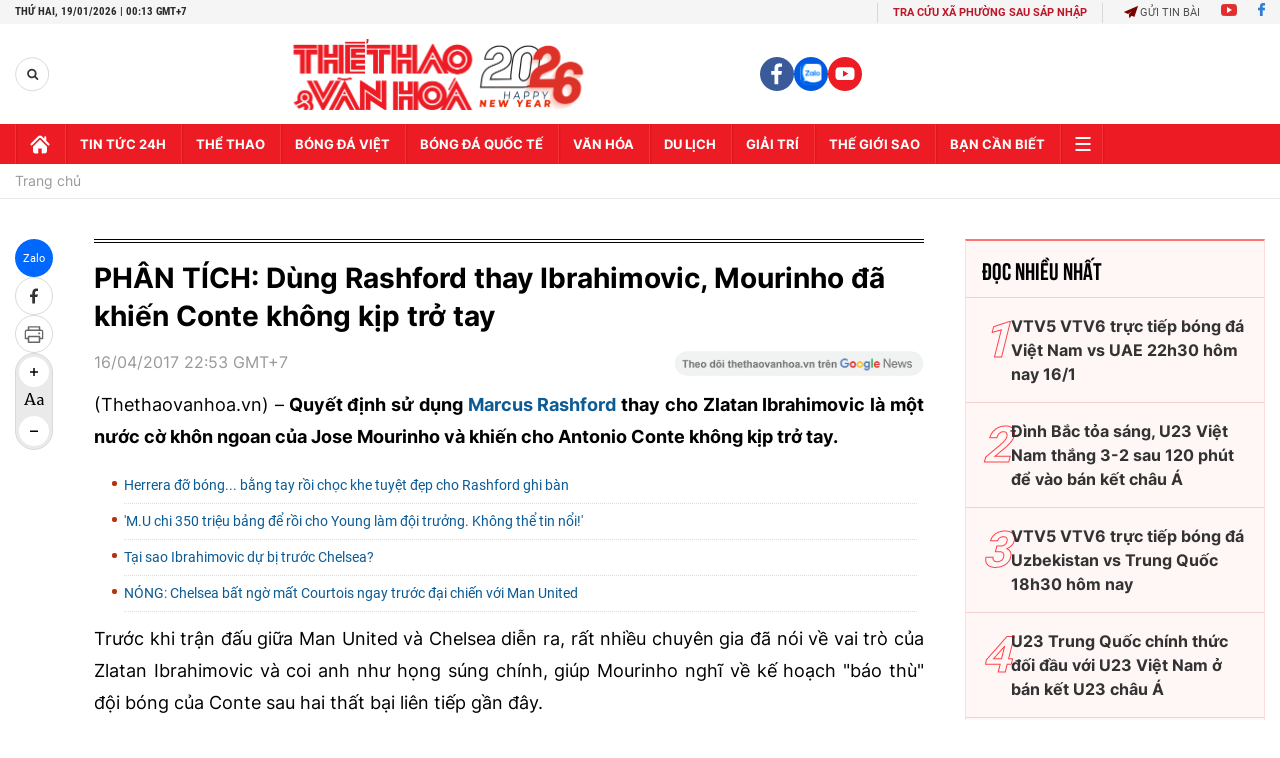

--- FILE ---
content_type: text/html; charset=utf-8
request_url: https://thethaovanhoa.vn/ajax/mostview/0.htm
body_size: 1528
content:


<div class="read-more">
    <div class="box-category" data-layout="6" data-key="highestviewnews:zoneid0hour48">
        <h3 class="title-text-name">Đọc nhiều nhất</h3>
        <div class="box-category-middle">
            
        <div class="box-category-item" data-newsid="20260114193234139" data-target="False">
            <a class="box-category-link-with-avatar img-resize"
                data-type="0"
                data-newstype="0"
                 
                href="/vtv5-vtv6-truc-tiep-bong-da-viet-nam-vs-uae-22h30-hom-nay-vck-u23-chau-a-2026-20260114193234139.htm" title="VTV5 VTV6 tr&#7921;c ti&#7871;p bóng đá Vi&#7879;t Nam vs UAE 22h30 hôm nay 16/1">
                <img data-type="avatar"  loading="lazy" src="" alt="VTV5 VTV6 tr&#7921;c ti&#7871;p bóng đá Vi&#7879;t Nam vs UAE 22h30 hôm nay 16/1" class="box-category-avatar">
            </a>
            <div class="box-category-content">
                <h3 class="box-category-title-text" data-comment="20260114193234139">
                    
                    <a class="box-category-link-title" data-objecttype=""
                        data-type="0"
                        data-linktype="newsdetail"
                        data-newstype="0"
                        data-id="20260114193234139"
                        href="/vtv5-vtv6-truc-tiep-bong-da-viet-nam-vs-uae-22h30-hom-nay-vck-u23-chau-a-2026-20260114193234139.htm"
                        
                        title="VTV5 VTV6 tr&#7921;c ti&#7871;p bóng đá Vi&#7879;t Nam vs UAE 22h30 hôm nay 16/1">VTV5 VTV6 trực tiếp bóng đá Việt Nam vs UAE 22h30 hôm nay 16/1</a>
                    
                    
                </h3>
                <a class="box-category-category"   href="/truc-tiep-bong-da.htm" title="Trực tiếp Bóng đá">Trực tiếp Bóng đá</a>
                <span class="box-category-time need-get-timeago" title="1/17/2026 12:48:00 AM"></span>
                
                <p data-type="sapo" class="box-category-sapo">VTV5 VTV6 trực tiếp bóng đá Việt Nam vs UAE (22h30, 16/1) - Thethaovanhoa.vn cập nhật diễn biến trận đấu giữa Việt Nam và UAE thuộc tứ kết VCK U23 châu Á 2026.</p>
                
            </div>
        </div>
    
        <div class="box-category-item" data-newsid="20260114191834195" data-target="False">
            <a class="box-category-link-with-avatar img-resize"
                data-type="0"
                data-newstype="0"
                 
                href="/truc-tiep-bong-da-viet-nam-vs-uae-22h30-hom-nay-vck-u23-chau-a-2026-20260114191834195.htm" title="Đình B&#7855;c t&#7887;a sáng, U23 Vi&#7879;t Nam th&#7855;ng 3-2 sau 120 phút đ&#7875; vào bán k&#7871;t châu Á">
                <img data-type="avatar"  loading="lazy" src="" alt="Đình B&#7855;c t&#7887;a sáng, U23 Vi&#7879;t Nam th&#7855;ng 3-2 sau 120 phút đ&#7875; vào bán k&#7871;t châu Á" class="box-category-avatar">
            </a>
            <div class="box-category-content">
                <h3 class="box-category-title-text" data-comment="20260114191834195">
                    
                    <a class="box-category-link-title" data-objecttype=""
                        data-type="0"
                        data-linktype="newsdetail"
                        data-newstype="0"
                        data-id="20260114191834195"
                        href="/truc-tiep-bong-da-viet-nam-vs-uae-22h30-hom-nay-vck-u23-chau-a-2026-20260114191834195.htm"
                        
                        title="Đình B&#7855;c t&#7887;a sáng, U23 Vi&#7879;t Nam th&#7855;ng 3-2 sau 120 phút đ&#7875; vào bán k&#7871;t châu Á">Đình Bắc tỏa sáng, U23 Việt Nam thắng 3-2 sau 120 phút để vào bán kết châu Á</a>
                    
                    
                </h3>
                <a class="box-category-category"   href="/truc-tiep-bong-da.htm" title="Trực tiếp Bóng đá">Trực tiếp Bóng đá</a>
                <span class="box-category-time need-get-timeago" title="1/17/2026 1:05:00 AM"></span>
                
                <p data-type="sapo" class="box-category-sapo">U23 Việt Nam thắng 3-2 U23 UAE sau 120 phút thi đấu. Lê Phát, Đình Bắc và Minh Phúc đã ghi bàn để giúp U23 Việt Nam vào bán kết U23 châu Á 2026.</p>
                
            </div>
        </div>
    
        <div class="box-category-item" data-newsid="20260115172636647" data-target="False">
            <a class="box-category-link-with-avatar img-resize"
                data-type="0"
                data-newstype="0"
                 
                href="/vtv5-vtv6-truc-tiep-bong-da-uzbekistan-vs-trung-quoc-18h30-hom-nay-vck-u23-chau-a-2026-20260115172636647.htm" title="VTV5 VTV6 tr&#7921;c ti&#7871;p bóng đá Uzbekistan vs Trung Qu&#7889;c 18h30 hôm nay">
                <img data-type="avatar"  loading="lazy" src="" alt="VTV5 VTV6 tr&#7921;c ti&#7871;p bóng đá Uzbekistan vs Trung Qu&#7889;c 18h30 hôm nay" class="box-category-avatar">
            </a>
            <div class="box-category-content">
                <h3 class="box-category-title-text" data-comment="20260115172636647">
                    
                    <a class="box-category-link-title" data-objecttype=""
                        data-type="0"
                        data-linktype="newsdetail"
                        data-newstype="0"
                        data-id="20260115172636647"
                        href="/vtv5-vtv6-truc-tiep-bong-da-uzbekistan-vs-trung-quoc-18h30-hom-nay-vck-u23-chau-a-2026-20260115172636647.htm"
                        
                        title="VTV5 VTV6 tr&#7921;c ti&#7871;p bóng đá Uzbekistan vs Trung Qu&#7889;c 18h30 hôm nay">VTV5 VTV6 trực tiếp bóng đá Uzbekistan vs Trung Quốc 18h30 hôm nay</a>
                    
                    
                </h3>
                <a class="box-category-category"   href="/truc-tiep-bong-da.htm" title="Trực tiếp Bóng đá">Trực tiếp Bóng đá</a>
                <span class="box-category-time need-get-timeago" title="1/17/2026 9:15:00 PM"></span>
                
                <p data-type="sapo" class="box-category-sapo">VTV5 VTV6 trực tiếp bóng đá Uzbekistan vs Trung Quốc (18h30, 17/1) - Thethaovanhoa.vn cập nhật diễn biến trận đấu giữa Uzbekistan vs Trung Quốc thuộc VCK U23 châu Á 2026.</p>
                
            </div>
        </div>
    
        <div class="box-category-item" data-newsid="2026011517204829" data-target="False">
            <a class="box-category-link-with-avatar img-resize"
                data-type="0"
                data-newstype="0"
                 
                href="/u23-trung-quoc-chinh-thuc-doi-dau-voi-u23-viet-nam-o-ban-ket-u23-chau-a-2026011517204829.htm" title="U23 Trung Qu&#7889;c chính th&#7913;c đ&#7889;i đ&#7847;u v&#7899;i U23 Vi&#7879;t Nam &#7903; bán k&#7871;t U23 châu Á">
                <img data-type="avatar"  loading="lazy" src="" alt="U23 Trung Qu&#7889;c chính th&#7913;c đ&#7889;i đ&#7847;u v&#7899;i U23 Vi&#7879;t Nam &#7903; bán k&#7871;t U23 châu Á" class="box-category-avatar">
            </a>
            <div class="box-category-content">
                <h3 class="box-category-title-text" data-comment="2026011517204829">
                    
                    <a class="box-category-link-title" data-objecttype=""
                        data-type="0"
                        data-linktype="newsdetail"
                        data-newstype="0"
                        data-id="2026011517204829"
                        href="/u23-trung-quoc-chinh-thuc-doi-dau-voi-u23-viet-nam-o-ban-ket-u23-chau-a-2026011517204829.htm"
                        
                        title="U23 Trung Qu&#7889;c chính th&#7913;c đ&#7889;i đ&#7847;u v&#7899;i U23 Vi&#7879;t Nam &#7903; bán k&#7871;t U23 châu Á">U23 Trung Quốc chính thức đối đầu với U23 Việt Nam ở bán kết U23 châu Á</a>
                    
                    
                </h3>
                <a class="box-category-category"   href="/truc-tiep-bong-da.htm" title="Trực tiếp Bóng đá">Trực tiếp Bóng đá</a>
                <span class="box-category-time need-get-timeago" title="1/17/2026 9:30:00 PM"></span>
                
                <p data-type="sapo" class="box-category-sapo">U23 Trung Quốc đã giành vé vào bán kết U23 châu Á 2026 sau chiến thắng đầy kịch tính trước U23 Uzbekistan trên chấm luân lưu, qua đó tạo nên cuộc đối đầu rất được chờ đợi với U23 Việt Nam ở vòng bán kết.</p>
                
            </div>
        </div>
    
        <div class="box-category-item" data-newsid="20260116201030526" data-target="False">
            <a class="box-category-link-with-avatar img-resize"
                data-type="0"
                data-newstype="0"
                 
                href="/lich-thi-dau-vong-ban-ket-u23-chau-a-2026-moi-nhat-20260116201030526.htm" title="L&#7883;ch thi đ&#7845;u vòng bán k&#7871;t U23 châu Á 2026 m&#7899;i nh&#7845;t">
                <img data-type="avatar"  loading="lazy" src="" alt="L&#7883;ch thi đ&#7845;u vòng bán k&#7871;t U23 châu Á 2026 m&#7899;i nh&#7845;t" class="box-category-avatar">
            </a>
            <div class="box-category-content">
                <h3 class="box-category-title-text" data-comment="20260116201030526">
                    
                    <a class="box-category-link-title" data-objecttype=""
                        data-type="0"
                        data-linktype="newsdetail"
                        data-newstype="0"
                        data-id="20260116201030526"
                        href="/lich-thi-dau-vong-ban-ket-u23-chau-a-2026-moi-nhat-20260116201030526.htm"
                        
                        title="L&#7883;ch thi đ&#7845;u vòng bán k&#7871;t U23 châu Á 2026 m&#7899;i nh&#7845;t">Lịch thi đấu vòng bán kết U23 châu Á 2026 mới nhất</a>
                    
                    
                </h3>
                <a class="box-category-category"   href="/bong-da-viet-nam.htm" title="Bóng đá Việt">Bóng đá Việt</a>
                <span class="box-category-time need-get-timeago" title="1/18/2026 12:20:00 AM"></span>
                
                <p data-type="sapo" class="box-category-sapo">Lịch thi đấu vòng bán kết U23 châu Á 2026 - Thethaovanhoa.vn cập nhật chi tiết lịch thi đấu tại vòng bán kết của giải vô địch bóng đá U23 châu Á 2026.</p>
                
            </div>
        </div>
    

        </div>
    </div>
</div>


--- FILE ---
content_type: application/javascript; charset=utf-8
request_url: https://fundingchoicesmessages.google.com/f/AGSKWxX_W3YPuJLgpxr8HJRlppG9qN_UGRY6yGzWsC_Wj2ltuvbteFGj2V7BEPjivSoEHiaW1uVJS-sTk1f5oJ9YNdStTq58GTfYf4y04dF45Qx9_YU2lV7sr2uc9ckO_UKc8sAXAMgVf77iEtz5l8DCJAEYpTIyAI1HczrnoosXVcMXqI6Kh0zcmWErmnXa/__300x250px./ads/beacon._StickyAd./xwords./adjs_
body_size: -1290
content:
window['77d73b82-fb3b-40f7-afb7-77eadb560693'] = true;